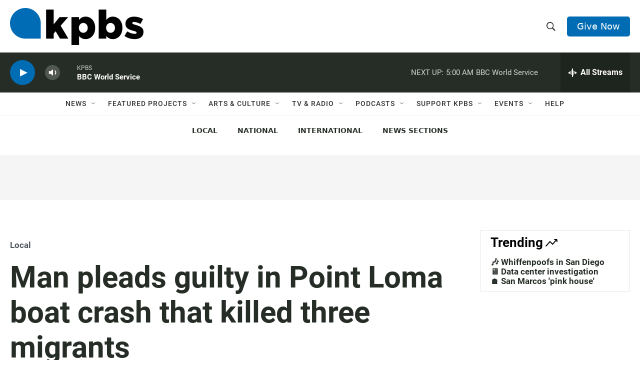

--- FILE ---
content_type: text/html; charset=utf-8
request_url: https://www.google.com/recaptcha/api2/anchor?ar=1&k=6LdRF8EbAAAAAGBCqO-5QNT28BvYzHDqkcBs-hO7&co=aHR0cHM6Ly93d3cua3Bicy5vcmc6NDQz&hl=en&v=PoyoqOPhxBO7pBk68S4YbpHZ&size=invisible&anchor-ms=20000&execute-ms=30000&cb=gc3jartrzq7r
body_size: 48541
content:
<!DOCTYPE HTML><html dir="ltr" lang="en"><head><meta http-equiv="Content-Type" content="text/html; charset=UTF-8">
<meta http-equiv="X-UA-Compatible" content="IE=edge">
<title>reCAPTCHA</title>
<style type="text/css">
/* cyrillic-ext */
@font-face {
  font-family: 'Roboto';
  font-style: normal;
  font-weight: 400;
  font-stretch: 100%;
  src: url(//fonts.gstatic.com/s/roboto/v48/KFO7CnqEu92Fr1ME7kSn66aGLdTylUAMa3GUBHMdazTgWw.woff2) format('woff2');
  unicode-range: U+0460-052F, U+1C80-1C8A, U+20B4, U+2DE0-2DFF, U+A640-A69F, U+FE2E-FE2F;
}
/* cyrillic */
@font-face {
  font-family: 'Roboto';
  font-style: normal;
  font-weight: 400;
  font-stretch: 100%;
  src: url(//fonts.gstatic.com/s/roboto/v48/KFO7CnqEu92Fr1ME7kSn66aGLdTylUAMa3iUBHMdazTgWw.woff2) format('woff2');
  unicode-range: U+0301, U+0400-045F, U+0490-0491, U+04B0-04B1, U+2116;
}
/* greek-ext */
@font-face {
  font-family: 'Roboto';
  font-style: normal;
  font-weight: 400;
  font-stretch: 100%;
  src: url(//fonts.gstatic.com/s/roboto/v48/KFO7CnqEu92Fr1ME7kSn66aGLdTylUAMa3CUBHMdazTgWw.woff2) format('woff2');
  unicode-range: U+1F00-1FFF;
}
/* greek */
@font-face {
  font-family: 'Roboto';
  font-style: normal;
  font-weight: 400;
  font-stretch: 100%;
  src: url(//fonts.gstatic.com/s/roboto/v48/KFO7CnqEu92Fr1ME7kSn66aGLdTylUAMa3-UBHMdazTgWw.woff2) format('woff2');
  unicode-range: U+0370-0377, U+037A-037F, U+0384-038A, U+038C, U+038E-03A1, U+03A3-03FF;
}
/* math */
@font-face {
  font-family: 'Roboto';
  font-style: normal;
  font-weight: 400;
  font-stretch: 100%;
  src: url(//fonts.gstatic.com/s/roboto/v48/KFO7CnqEu92Fr1ME7kSn66aGLdTylUAMawCUBHMdazTgWw.woff2) format('woff2');
  unicode-range: U+0302-0303, U+0305, U+0307-0308, U+0310, U+0312, U+0315, U+031A, U+0326-0327, U+032C, U+032F-0330, U+0332-0333, U+0338, U+033A, U+0346, U+034D, U+0391-03A1, U+03A3-03A9, U+03B1-03C9, U+03D1, U+03D5-03D6, U+03F0-03F1, U+03F4-03F5, U+2016-2017, U+2034-2038, U+203C, U+2040, U+2043, U+2047, U+2050, U+2057, U+205F, U+2070-2071, U+2074-208E, U+2090-209C, U+20D0-20DC, U+20E1, U+20E5-20EF, U+2100-2112, U+2114-2115, U+2117-2121, U+2123-214F, U+2190, U+2192, U+2194-21AE, U+21B0-21E5, U+21F1-21F2, U+21F4-2211, U+2213-2214, U+2216-22FF, U+2308-230B, U+2310, U+2319, U+231C-2321, U+2336-237A, U+237C, U+2395, U+239B-23B7, U+23D0, U+23DC-23E1, U+2474-2475, U+25AF, U+25B3, U+25B7, U+25BD, U+25C1, U+25CA, U+25CC, U+25FB, U+266D-266F, U+27C0-27FF, U+2900-2AFF, U+2B0E-2B11, U+2B30-2B4C, U+2BFE, U+3030, U+FF5B, U+FF5D, U+1D400-1D7FF, U+1EE00-1EEFF;
}
/* symbols */
@font-face {
  font-family: 'Roboto';
  font-style: normal;
  font-weight: 400;
  font-stretch: 100%;
  src: url(//fonts.gstatic.com/s/roboto/v48/KFO7CnqEu92Fr1ME7kSn66aGLdTylUAMaxKUBHMdazTgWw.woff2) format('woff2');
  unicode-range: U+0001-000C, U+000E-001F, U+007F-009F, U+20DD-20E0, U+20E2-20E4, U+2150-218F, U+2190, U+2192, U+2194-2199, U+21AF, U+21E6-21F0, U+21F3, U+2218-2219, U+2299, U+22C4-22C6, U+2300-243F, U+2440-244A, U+2460-24FF, U+25A0-27BF, U+2800-28FF, U+2921-2922, U+2981, U+29BF, U+29EB, U+2B00-2BFF, U+4DC0-4DFF, U+FFF9-FFFB, U+10140-1018E, U+10190-1019C, U+101A0, U+101D0-101FD, U+102E0-102FB, U+10E60-10E7E, U+1D2C0-1D2D3, U+1D2E0-1D37F, U+1F000-1F0FF, U+1F100-1F1AD, U+1F1E6-1F1FF, U+1F30D-1F30F, U+1F315, U+1F31C, U+1F31E, U+1F320-1F32C, U+1F336, U+1F378, U+1F37D, U+1F382, U+1F393-1F39F, U+1F3A7-1F3A8, U+1F3AC-1F3AF, U+1F3C2, U+1F3C4-1F3C6, U+1F3CA-1F3CE, U+1F3D4-1F3E0, U+1F3ED, U+1F3F1-1F3F3, U+1F3F5-1F3F7, U+1F408, U+1F415, U+1F41F, U+1F426, U+1F43F, U+1F441-1F442, U+1F444, U+1F446-1F449, U+1F44C-1F44E, U+1F453, U+1F46A, U+1F47D, U+1F4A3, U+1F4B0, U+1F4B3, U+1F4B9, U+1F4BB, U+1F4BF, U+1F4C8-1F4CB, U+1F4D6, U+1F4DA, U+1F4DF, U+1F4E3-1F4E6, U+1F4EA-1F4ED, U+1F4F7, U+1F4F9-1F4FB, U+1F4FD-1F4FE, U+1F503, U+1F507-1F50B, U+1F50D, U+1F512-1F513, U+1F53E-1F54A, U+1F54F-1F5FA, U+1F610, U+1F650-1F67F, U+1F687, U+1F68D, U+1F691, U+1F694, U+1F698, U+1F6AD, U+1F6B2, U+1F6B9-1F6BA, U+1F6BC, U+1F6C6-1F6CF, U+1F6D3-1F6D7, U+1F6E0-1F6EA, U+1F6F0-1F6F3, U+1F6F7-1F6FC, U+1F700-1F7FF, U+1F800-1F80B, U+1F810-1F847, U+1F850-1F859, U+1F860-1F887, U+1F890-1F8AD, U+1F8B0-1F8BB, U+1F8C0-1F8C1, U+1F900-1F90B, U+1F93B, U+1F946, U+1F984, U+1F996, U+1F9E9, U+1FA00-1FA6F, U+1FA70-1FA7C, U+1FA80-1FA89, U+1FA8F-1FAC6, U+1FACE-1FADC, U+1FADF-1FAE9, U+1FAF0-1FAF8, U+1FB00-1FBFF;
}
/* vietnamese */
@font-face {
  font-family: 'Roboto';
  font-style: normal;
  font-weight: 400;
  font-stretch: 100%;
  src: url(//fonts.gstatic.com/s/roboto/v48/KFO7CnqEu92Fr1ME7kSn66aGLdTylUAMa3OUBHMdazTgWw.woff2) format('woff2');
  unicode-range: U+0102-0103, U+0110-0111, U+0128-0129, U+0168-0169, U+01A0-01A1, U+01AF-01B0, U+0300-0301, U+0303-0304, U+0308-0309, U+0323, U+0329, U+1EA0-1EF9, U+20AB;
}
/* latin-ext */
@font-face {
  font-family: 'Roboto';
  font-style: normal;
  font-weight: 400;
  font-stretch: 100%;
  src: url(//fonts.gstatic.com/s/roboto/v48/KFO7CnqEu92Fr1ME7kSn66aGLdTylUAMa3KUBHMdazTgWw.woff2) format('woff2');
  unicode-range: U+0100-02BA, U+02BD-02C5, U+02C7-02CC, U+02CE-02D7, U+02DD-02FF, U+0304, U+0308, U+0329, U+1D00-1DBF, U+1E00-1E9F, U+1EF2-1EFF, U+2020, U+20A0-20AB, U+20AD-20C0, U+2113, U+2C60-2C7F, U+A720-A7FF;
}
/* latin */
@font-face {
  font-family: 'Roboto';
  font-style: normal;
  font-weight: 400;
  font-stretch: 100%;
  src: url(//fonts.gstatic.com/s/roboto/v48/KFO7CnqEu92Fr1ME7kSn66aGLdTylUAMa3yUBHMdazQ.woff2) format('woff2');
  unicode-range: U+0000-00FF, U+0131, U+0152-0153, U+02BB-02BC, U+02C6, U+02DA, U+02DC, U+0304, U+0308, U+0329, U+2000-206F, U+20AC, U+2122, U+2191, U+2193, U+2212, U+2215, U+FEFF, U+FFFD;
}
/* cyrillic-ext */
@font-face {
  font-family: 'Roboto';
  font-style: normal;
  font-weight: 500;
  font-stretch: 100%;
  src: url(//fonts.gstatic.com/s/roboto/v48/KFO7CnqEu92Fr1ME7kSn66aGLdTylUAMa3GUBHMdazTgWw.woff2) format('woff2');
  unicode-range: U+0460-052F, U+1C80-1C8A, U+20B4, U+2DE0-2DFF, U+A640-A69F, U+FE2E-FE2F;
}
/* cyrillic */
@font-face {
  font-family: 'Roboto';
  font-style: normal;
  font-weight: 500;
  font-stretch: 100%;
  src: url(//fonts.gstatic.com/s/roboto/v48/KFO7CnqEu92Fr1ME7kSn66aGLdTylUAMa3iUBHMdazTgWw.woff2) format('woff2');
  unicode-range: U+0301, U+0400-045F, U+0490-0491, U+04B0-04B1, U+2116;
}
/* greek-ext */
@font-face {
  font-family: 'Roboto';
  font-style: normal;
  font-weight: 500;
  font-stretch: 100%;
  src: url(//fonts.gstatic.com/s/roboto/v48/KFO7CnqEu92Fr1ME7kSn66aGLdTylUAMa3CUBHMdazTgWw.woff2) format('woff2');
  unicode-range: U+1F00-1FFF;
}
/* greek */
@font-face {
  font-family: 'Roboto';
  font-style: normal;
  font-weight: 500;
  font-stretch: 100%;
  src: url(//fonts.gstatic.com/s/roboto/v48/KFO7CnqEu92Fr1ME7kSn66aGLdTylUAMa3-UBHMdazTgWw.woff2) format('woff2');
  unicode-range: U+0370-0377, U+037A-037F, U+0384-038A, U+038C, U+038E-03A1, U+03A3-03FF;
}
/* math */
@font-face {
  font-family: 'Roboto';
  font-style: normal;
  font-weight: 500;
  font-stretch: 100%;
  src: url(//fonts.gstatic.com/s/roboto/v48/KFO7CnqEu92Fr1ME7kSn66aGLdTylUAMawCUBHMdazTgWw.woff2) format('woff2');
  unicode-range: U+0302-0303, U+0305, U+0307-0308, U+0310, U+0312, U+0315, U+031A, U+0326-0327, U+032C, U+032F-0330, U+0332-0333, U+0338, U+033A, U+0346, U+034D, U+0391-03A1, U+03A3-03A9, U+03B1-03C9, U+03D1, U+03D5-03D6, U+03F0-03F1, U+03F4-03F5, U+2016-2017, U+2034-2038, U+203C, U+2040, U+2043, U+2047, U+2050, U+2057, U+205F, U+2070-2071, U+2074-208E, U+2090-209C, U+20D0-20DC, U+20E1, U+20E5-20EF, U+2100-2112, U+2114-2115, U+2117-2121, U+2123-214F, U+2190, U+2192, U+2194-21AE, U+21B0-21E5, U+21F1-21F2, U+21F4-2211, U+2213-2214, U+2216-22FF, U+2308-230B, U+2310, U+2319, U+231C-2321, U+2336-237A, U+237C, U+2395, U+239B-23B7, U+23D0, U+23DC-23E1, U+2474-2475, U+25AF, U+25B3, U+25B7, U+25BD, U+25C1, U+25CA, U+25CC, U+25FB, U+266D-266F, U+27C0-27FF, U+2900-2AFF, U+2B0E-2B11, U+2B30-2B4C, U+2BFE, U+3030, U+FF5B, U+FF5D, U+1D400-1D7FF, U+1EE00-1EEFF;
}
/* symbols */
@font-face {
  font-family: 'Roboto';
  font-style: normal;
  font-weight: 500;
  font-stretch: 100%;
  src: url(//fonts.gstatic.com/s/roboto/v48/KFO7CnqEu92Fr1ME7kSn66aGLdTylUAMaxKUBHMdazTgWw.woff2) format('woff2');
  unicode-range: U+0001-000C, U+000E-001F, U+007F-009F, U+20DD-20E0, U+20E2-20E4, U+2150-218F, U+2190, U+2192, U+2194-2199, U+21AF, U+21E6-21F0, U+21F3, U+2218-2219, U+2299, U+22C4-22C6, U+2300-243F, U+2440-244A, U+2460-24FF, U+25A0-27BF, U+2800-28FF, U+2921-2922, U+2981, U+29BF, U+29EB, U+2B00-2BFF, U+4DC0-4DFF, U+FFF9-FFFB, U+10140-1018E, U+10190-1019C, U+101A0, U+101D0-101FD, U+102E0-102FB, U+10E60-10E7E, U+1D2C0-1D2D3, U+1D2E0-1D37F, U+1F000-1F0FF, U+1F100-1F1AD, U+1F1E6-1F1FF, U+1F30D-1F30F, U+1F315, U+1F31C, U+1F31E, U+1F320-1F32C, U+1F336, U+1F378, U+1F37D, U+1F382, U+1F393-1F39F, U+1F3A7-1F3A8, U+1F3AC-1F3AF, U+1F3C2, U+1F3C4-1F3C6, U+1F3CA-1F3CE, U+1F3D4-1F3E0, U+1F3ED, U+1F3F1-1F3F3, U+1F3F5-1F3F7, U+1F408, U+1F415, U+1F41F, U+1F426, U+1F43F, U+1F441-1F442, U+1F444, U+1F446-1F449, U+1F44C-1F44E, U+1F453, U+1F46A, U+1F47D, U+1F4A3, U+1F4B0, U+1F4B3, U+1F4B9, U+1F4BB, U+1F4BF, U+1F4C8-1F4CB, U+1F4D6, U+1F4DA, U+1F4DF, U+1F4E3-1F4E6, U+1F4EA-1F4ED, U+1F4F7, U+1F4F9-1F4FB, U+1F4FD-1F4FE, U+1F503, U+1F507-1F50B, U+1F50D, U+1F512-1F513, U+1F53E-1F54A, U+1F54F-1F5FA, U+1F610, U+1F650-1F67F, U+1F687, U+1F68D, U+1F691, U+1F694, U+1F698, U+1F6AD, U+1F6B2, U+1F6B9-1F6BA, U+1F6BC, U+1F6C6-1F6CF, U+1F6D3-1F6D7, U+1F6E0-1F6EA, U+1F6F0-1F6F3, U+1F6F7-1F6FC, U+1F700-1F7FF, U+1F800-1F80B, U+1F810-1F847, U+1F850-1F859, U+1F860-1F887, U+1F890-1F8AD, U+1F8B0-1F8BB, U+1F8C0-1F8C1, U+1F900-1F90B, U+1F93B, U+1F946, U+1F984, U+1F996, U+1F9E9, U+1FA00-1FA6F, U+1FA70-1FA7C, U+1FA80-1FA89, U+1FA8F-1FAC6, U+1FACE-1FADC, U+1FADF-1FAE9, U+1FAF0-1FAF8, U+1FB00-1FBFF;
}
/* vietnamese */
@font-face {
  font-family: 'Roboto';
  font-style: normal;
  font-weight: 500;
  font-stretch: 100%;
  src: url(//fonts.gstatic.com/s/roboto/v48/KFO7CnqEu92Fr1ME7kSn66aGLdTylUAMa3OUBHMdazTgWw.woff2) format('woff2');
  unicode-range: U+0102-0103, U+0110-0111, U+0128-0129, U+0168-0169, U+01A0-01A1, U+01AF-01B0, U+0300-0301, U+0303-0304, U+0308-0309, U+0323, U+0329, U+1EA0-1EF9, U+20AB;
}
/* latin-ext */
@font-face {
  font-family: 'Roboto';
  font-style: normal;
  font-weight: 500;
  font-stretch: 100%;
  src: url(//fonts.gstatic.com/s/roboto/v48/KFO7CnqEu92Fr1ME7kSn66aGLdTylUAMa3KUBHMdazTgWw.woff2) format('woff2');
  unicode-range: U+0100-02BA, U+02BD-02C5, U+02C7-02CC, U+02CE-02D7, U+02DD-02FF, U+0304, U+0308, U+0329, U+1D00-1DBF, U+1E00-1E9F, U+1EF2-1EFF, U+2020, U+20A0-20AB, U+20AD-20C0, U+2113, U+2C60-2C7F, U+A720-A7FF;
}
/* latin */
@font-face {
  font-family: 'Roboto';
  font-style: normal;
  font-weight: 500;
  font-stretch: 100%;
  src: url(//fonts.gstatic.com/s/roboto/v48/KFO7CnqEu92Fr1ME7kSn66aGLdTylUAMa3yUBHMdazQ.woff2) format('woff2');
  unicode-range: U+0000-00FF, U+0131, U+0152-0153, U+02BB-02BC, U+02C6, U+02DA, U+02DC, U+0304, U+0308, U+0329, U+2000-206F, U+20AC, U+2122, U+2191, U+2193, U+2212, U+2215, U+FEFF, U+FFFD;
}
/* cyrillic-ext */
@font-face {
  font-family: 'Roboto';
  font-style: normal;
  font-weight: 900;
  font-stretch: 100%;
  src: url(//fonts.gstatic.com/s/roboto/v48/KFO7CnqEu92Fr1ME7kSn66aGLdTylUAMa3GUBHMdazTgWw.woff2) format('woff2');
  unicode-range: U+0460-052F, U+1C80-1C8A, U+20B4, U+2DE0-2DFF, U+A640-A69F, U+FE2E-FE2F;
}
/* cyrillic */
@font-face {
  font-family: 'Roboto';
  font-style: normal;
  font-weight: 900;
  font-stretch: 100%;
  src: url(//fonts.gstatic.com/s/roboto/v48/KFO7CnqEu92Fr1ME7kSn66aGLdTylUAMa3iUBHMdazTgWw.woff2) format('woff2');
  unicode-range: U+0301, U+0400-045F, U+0490-0491, U+04B0-04B1, U+2116;
}
/* greek-ext */
@font-face {
  font-family: 'Roboto';
  font-style: normal;
  font-weight: 900;
  font-stretch: 100%;
  src: url(//fonts.gstatic.com/s/roboto/v48/KFO7CnqEu92Fr1ME7kSn66aGLdTylUAMa3CUBHMdazTgWw.woff2) format('woff2');
  unicode-range: U+1F00-1FFF;
}
/* greek */
@font-face {
  font-family: 'Roboto';
  font-style: normal;
  font-weight: 900;
  font-stretch: 100%;
  src: url(//fonts.gstatic.com/s/roboto/v48/KFO7CnqEu92Fr1ME7kSn66aGLdTylUAMa3-UBHMdazTgWw.woff2) format('woff2');
  unicode-range: U+0370-0377, U+037A-037F, U+0384-038A, U+038C, U+038E-03A1, U+03A3-03FF;
}
/* math */
@font-face {
  font-family: 'Roboto';
  font-style: normal;
  font-weight: 900;
  font-stretch: 100%;
  src: url(//fonts.gstatic.com/s/roboto/v48/KFO7CnqEu92Fr1ME7kSn66aGLdTylUAMawCUBHMdazTgWw.woff2) format('woff2');
  unicode-range: U+0302-0303, U+0305, U+0307-0308, U+0310, U+0312, U+0315, U+031A, U+0326-0327, U+032C, U+032F-0330, U+0332-0333, U+0338, U+033A, U+0346, U+034D, U+0391-03A1, U+03A3-03A9, U+03B1-03C9, U+03D1, U+03D5-03D6, U+03F0-03F1, U+03F4-03F5, U+2016-2017, U+2034-2038, U+203C, U+2040, U+2043, U+2047, U+2050, U+2057, U+205F, U+2070-2071, U+2074-208E, U+2090-209C, U+20D0-20DC, U+20E1, U+20E5-20EF, U+2100-2112, U+2114-2115, U+2117-2121, U+2123-214F, U+2190, U+2192, U+2194-21AE, U+21B0-21E5, U+21F1-21F2, U+21F4-2211, U+2213-2214, U+2216-22FF, U+2308-230B, U+2310, U+2319, U+231C-2321, U+2336-237A, U+237C, U+2395, U+239B-23B7, U+23D0, U+23DC-23E1, U+2474-2475, U+25AF, U+25B3, U+25B7, U+25BD, U+25C1, U+25CA, U+25CC, U+25FB, U+266D-266F, U+27C0-27FF, U+2900-2AFF, U+2B0E-2B11, U+2B30-2B4C, U+2BFE, U+3030, U+FF5B, U+FF5D, U+1D400-1D7FF, U+1EE00-1EEFF;
}
/* symbols */
@font-face {
  font-family: 'Roboto';
  font-style: normal;
  font-weight: 900;
  font-stretch: 100%;
  src: url(//fonts.gstatic.com/s/roboto/v48/KFO7CnqEu92Fr1ME7kSn66aGLdTylUAMaxKUBHMdazTgWw.woff2) format('woff2');
  unicode-range: U+0001-000C, U+000E-001F, U+007F-009F, U+20DD-20E0, U+20E2-20E4, U+2150-218F, U+2190, U+2192, U+2194-2199, U+21AF, U+21E6-21F0, U+21F3, U+2218-2219, U+2299, U+22C4-22C6, U+2300-243F, U+2440-244A, U+2460-24FF, U+25A0-27BF, U+2800-28FF, U+2921-2922, U+2981, U+29BF, U+29EB, U+2B00-2BFF, U+4DC0-4DFF, U+FFF9-FFFB, U+10140-1018E, U+10190-1019C, U+101A0, U+101D0-101FD, U+102E0-102FB, U+10E60-10E7E, U+1D2C0-1D2D3, U+1D2E0-1D37F, U+1F000-1F0FF, U+1F100-1F1AD, U+1F1E6-1F1FF, U+1F30D-1F30F, U+1F315, U+1F31C, U+1F31E, U+1F320-1F32C, U+1F336, U+1F378, U+1F37D, U+1F382, U+1F393-1F39F, U+1F3A7-1F3A8, U+1F3AC-1F3AF, U+1F3C2, U+1F3C4-1F3C6, U+1F3CA-1F3CE, U+1F3D4-1F3E0, U+1F3ED, U+1F3F1-1F3F3, U+1F3F5-1F3F7, U+1F408, U+1F415, U+1F41F, U+1F426, U+1F43F, U+1F441-1F442, U+1F444, U+1F446-1F449, U+1F44C-1F44E, U+1F453, U+1F46A, U+1F47D, U+1F4A3, U+1F4B0, U+1F4B3, U+1F4B9, U+1F4BB, U+1F4BF, U+1F4C8-1F4CB, U+1F4D6, U+1F4DA, U+1F4DF, U+1F4E3-1F4E6, U+1F4EA-1F4ED, U+1F4F7, U+1F4F9-1F4FB, U+1F4FD-1F4FE, U+1F503, U+1F507-1F50B, U+1F50D, U+1F512-1F513, U+1F53E-1F54A, U+1F54F-1F5FA, U+1F610, U+1F650-1F67F, U+1F687, U+1F68D, U+1F691, U+1F694, U+1F698, U+1F6AD, U+1F6B2, U+1F6B9-1F6BA, U+1F6BC, U+1F6C6-1F6CF, U+1F6D3-1F6D7, U+1F6E0-1F6EA, U+1F6F0-1F6F3, U+1F6F7-1F6FC, U+1F700-1F7FF, U+1F800-1F80B, U+1F810-1F847, U+1F850-1F859, U+1F860-1F887, U+1F890-1F8AD, U+1F8B0-1F8BB, U+1F8C0-1F8C1, U+1F900-1F90B, U+1F93B, U+1F946, U+1F984, U+1F996, U+1F9E9, U+1FA00-1FA6F, U+1FA70-1FA7C, U+1FA80-1FA89, U+1FA8F-1FAC6, U+1FACE-1FADC, U+1FADF-1FAE9, U+1FAF0-1FAF8, U+1FB00-1FBFF;
}
/* vietnamese */
@font-face {
  font-family: 'Roboto';
  font-style: normal;
  font-weight: 900;
  font-stretch: 100%;
  src: url(//fonts.gstatic.com/s/roboto/v48/KFO7CnqEu92Fr1ME7kSn66aGLdTylUAMa3OUBHMdazTgWw.woff2) format('woff2');
  unicode-range: U+0102-0103, U+0110-0111, U+0128-0129, U+0168-0169, U+01A0-01A1, U+01AF-01B0, U+0300-0301, U+0303-0304, U+0308-0309, U+0323, U+0329, U+1EA0-1EF9, U+20AB;
}
/* latin-ext */
@font-face {
  font-family: 'Roboto';
  font-style: normal;
  font-weight: 900;
  font-stretch: 100%;
  src: url(//fonts.gstatic.com/s/roboto/v48/KFO7CnqEu92Fr1ME7kSn66aGLdTylUAMa3KUBHMdazTgWw.woff2) format('woff2');
  unicode-range: U+0100-02BA, U+02BD-02C5, U+02C7-02CC, U+02CE-02D7, U+02DD-02FF, U+0304, U+0308, U+0329, U+1D00-1DBF, U+1E00-1E9F, U+1EF2-1EFF, U+2020, U+20A0-20AB, U+20AD-20C0, U+2113, U+2C60-2C7F, U+A720-A7FF;
}
/* latin */
@font-face {
  font-family: 'Roboto';
  font-style: normal;
  font-weight: 900;
  font-stretch: 100%;
  src: url(//fonts.gstatic.com/s/roboto/v48/KFO7CnqEu92Fr1ME7kSn66aGLdTylUAMa3yUBHMdazQ.woff2) format('woff2');
  unicode-range: U+0000-00FF, U+0131, U+0152-0153, U+02BB-02BC, U+02C6, U+02DA, U+02DC, U+0304, U+0308, U+0329, U+2000-206F, U+20AC, U+2122, U+2191, U+2193, U+2212, U+2215, U+FEFF, U+FFFD;
}

</style>
<link rel="stylesheet" type="text/css" href="https://www.gstatic.com/recaptcha/releases/PoyoqOPhxBO7pBk68S4YbpHZ/styles__ltr.css">
<script nonce="FfHVRAfTye7YKidNkA39aA" type="text/javascript">window['__recaptcha_api'] = 'https://www.google.com/recaptcha/api2/';</script>
<script type="text/javascript" src="https://www.gstatic.com/recaptcha/releases/PoyoqOPhxBO7pBk68S4YbpHZ/recaptcha__en.js" nonce="FfHVRAfTye7YKidNkA39aA">
      
    </script></head>
<body><div id="rc-anchor-alert" class="rc-anchor-alert"></div>
<input type="hidden" id="recaptcha-token" value="[base64]">
<script type="text/javascript" nonce="FfHVRAfTye7YKidNkA39aA">
      recaptcha.anchor.Main.init("[\x22ainput\x22,[\x22bgdata\x22,\x22\x22,\[base64]/[base64]/[base64]/[base64]/[base64]/UltsKytdPUU6KEU8MjA0OD9SW2wrK109RT4+NnwxOTI6KChFJjY0NTEyKT09NTUyOTYmJk0rMTxjLmxlbmd0aCYmKGMuY2hhckNvZGVBdChNKzEpJjY0NTEyKT09NTYzMjA/[base64]/[base64]/[base64]/[base64]/[base64]/[base64]/[base64]\x22,\[base64]\\u003d\\u003d\x22,\[base64]/[base64]/CcKJOXvDjRFHwo7DtsOyOEzCgBTCtMOVHsK6bsKNXsOmwo7CuU43woM0wqPDrkvCjMO/H8OPwoLDhcO7w6IIwoVSw7oXLjnCt8KOJcKOMcOnQnDDp1nDuMKfw7bDm0IfwrJfw4vDqcOCwqhmwqHCgMKCRcKlbMKhIcKLdWPDgVN1wojDrWtrbTTCtcOiYn9TAMORMMKiw5N/XXvDq8KGO8OXSzfDkVXCrMKpw4LCtF1VwqcswpJOw4XDqAjCgMKBExgkwrIUwoDDv8KGwqbCqMO2wq5+wpPDpsKdw4PDscKowqvDqCLCo2BAACYjwqXDusO/w60SQ2AMUiDDgj0UM8KLw4cyw7nDtsKYw6fDl8OGw74Tw7UrEMO1wqgyw5dLKMOqwozCil/Ch8OCw5nDksORDsKFfsORwotJEcOZQsOHaXvCkcKyw5HDsijCvsKowqcJwrHCkMKVwpjCv3x0wrPDjcOKGsOGSMOSN8OGE8OGw79JwpfCicOCw5/CrcO4w6XDncOlT8Knw5Qtw7JgBsKdw5U/wpzDhj8BX1o2w4RDwqpBNhl5ScOSwobCg8KGw6TCmSDDvzgkJMOVU8OCQMOTw5nCmMOTYgfDo2NxESvDs8OLG8OuL18VaMO/KlbDi8OQPMKEwqbCosOgH8KYw6LDlE7DkibChlXCuMOdw7DDlsKgM1cSHXt/IwzClMOPw5HCsMKEwpjDpcOLTsK7PSliJXMqwpwUQ8ObIjvDh8KBwokRw6vChFAswp/Ct8K/wrHCmjvDn8OVw5fDscO9wptOwpdsCMK7wo7DmMKBF8O/OMO/wqXCosO0GEPCuDzDh33CoMOFw51tGkp7K8O3wqwFFMKCwrzDu8O8fDzDhMO/[base64]/B8KDdwzDjlPCm3EzPcOMwq1CTwcuJmXCosORK0fCp8OgwpBnC8KKwqDDl8O3acOkb8KLwrrDo8K5wpfDpAZzw6jCosK9csKLb8KAR8KDCU3Crk/[base64]/DmsK/cyU/[base64]/Dh8K7T8O1w4bDlMKHw6FePMOJw5LDmMOiKMKrwr52ScKUfCPCicKnw6vCvRIaw6fDgMK8aF/Di1jCoMK8w4F6wpk/b8KRwo1gasKrJEjCqMKhRzDCvEXCmBhVX8KZY3PDgg/[base64]/w6DDsiLDlB7CpMOxCldxIcOMS8KMEGA+w519wqJ/[base64]/Ch8KPw7cgVydvADNewpFQw4PDsMOvScKmPDXCs8KlwpjDtsOFD8OnfcObA8OoVMKzZQbCulrDuBXDkG3DgcKFE0rDoGjDucKbw4oEwozDnytawo/CtcKEV8OaXwJSFgNyw7ZcQ8KZw7jDoXtdKcK/[base64]/Dtn92XMOYcy/[base64]/CslcHIcKfdnfCtMO1dk3DhcOvEsOjLjp9w6HDsMOnJjrCusOpLGbDl11mwoQPwogwwr8EwrxwwqI5XS/Du13DjMKQHCsRYy7CmMKIwp8OGWXCtMO7UgvCjh3Du8OPcMKYO8KnW8O0w7lsw7jDmEzCuk/DhSYgw4XCt8KUcx0ow7N2f8OraMODw6d9NcOpPkxDeDBwwoV3SB7CjQfDo8OudG/CuMOkw5rCnMOcdQAJwqTCmsOLw5PCtlLClwsXez9sPcKiXcO3NcOWJsK9woYnwo7CusOfDsKYVi3DkjMDwp4RcMKXwoLCrcOXwrxzwoVxDVrCkVDCvSbDhUPCjAZpwqYiHyUbDGMiw7JLWsKkwrzDgW/Cm8OMIkrDhgDCpyzCgGpwMXJhUGofw4R8UMKNUcOew5MEWXHCqcOPw57DjBXDqsOrfBlDI2vDu8KdwrREw6U8wqTDlGNDY8KPP8KyVX/Cll4QwpTCjcOSwqU7w6RhVMOLwo0aw485w4IdS8KywqzDv8KZBcKtVWDCsDB4wp/CgwHDo8K9w4sUAsKvw7/CgikdTVTDsxhdE0LDoTpuw5XCtcO3w7whYDsNRMOqwoPDnMOyQsKYw6x+wqEgTcOYwoAvE8KFU10oI21LwpTCgcOgwq7CtMKhIh0uwooFe8K/VCTCk0DCkMKUwqkqBSgBwpd6w7xJSsOCFcOzwqs9VlM4VBvCj8O8esOiQMK0CMOCw7U2wrMowp/DicKnw4hKfHPCi8KvwowMP2zCuMOiw7bDhsKow5xPwrsQf07DqFbCoSfCqsKEwo3CqFdab8KmwojCvH5uImrDgi4lw75/NsKHAUR7civDinRAwpBLwq/DmFXChkM0w5dELlfDqiLDkMOSwrNecH7Dl8K5wqjCpcO9w7M0WMOyIADDl8ONOVppw6ROZRd0XsO2DMKJPj3DlzpneUzCt1cOw4ULCELDqMKgGsOgwq/CnmPChsOSwoPDoMKbY0YFwpTDhMOzwoFPwr4rHcKJPsOBVMOWw7ZvwpLDnRXCmMOsPzDDqknCjsKTOyvDgMOwGMO4w47CgcKzwqoqwqRyWFzDgcO7Aj0Ywr/CrSrClQXCnk4xCxxOwrvDogoKLWzDsVLDpcOsSxtvw4Z7IwoZVMKrQMO/[base64]/aQnCmcOuHcKQNRpWw6LDpnFKw6Mnc0jChg5cw4x5wp1Xw7InYWvCigvCkcOVw7vDp8Omw6TCvhvCnMO3wpIew5cjw5F2YsK8XcKTa8K+SX7CksO1w4rCkiPCusKbw5k2w57CqGDDpcK9wqPDr8O8wpvCm8OmdMK9K8ORcUYBwrQ3w7deIHrCjXbCpm/CusOmw58hQ8O7UEc+wpxHJMOZNSY8w6rCv8KRw7nCpsKaw7cdY8OEw6LDqhrCnsKMbcOQG2rCjcOKTBLCkcKuw59gwqjCksOTwrwPET/CjcKlfz8yw4bCtg9Bw4zDshBGd1Qkw5NwwotpacK+J1nCgQHDhcKlw4rCtRFywqfDjMKjw5zDocOSK8KvBjHCt8OOwrLCpcOqw6BwwrjChRgidG5Xw4bDr8KSLQQmPMO9w6dZXBfCrsOxPm7Cqk5nw6Q2wrFKw7djMlAUw4/DpsKkTBfDsDgxwqXCsD1eSsOUw57CqsKsw6pNw65YfsKcIFnChxrDtRAyFMOaw7AFw4rDkXVHw4ppEMO2w7zCmsOTKgbCs19gwrvCjFRgwohhMEfDjCbDh8Kkw7jCnH/Co2rDsA0+UsKZwprCsMOCwrPDnREuw5/CpcOacnnDiMOdwrPCgcKHTyoOw5HCjRQMYmQxw6/CnMOWwojCjx1TIEnClijDl8KwXMKLIXEiw7XDqcKKVcKywo17wqlGw4nCj13DrGY5JQzDsMKeeMKUw7Q0w43Dt1TDh1wxw6bCvHzDvsOyA1xrRgJcbnvDg2JZwoHDimjDlcO/w7rDrB/DlcO5fsKrw57ChsONPMKICT/[base64]/DjcKLR3QCwoU2ZMKqMX/CviZWwoMQw7cswq1eVVzCjTbCjC7DpCTDg3LDgMOODy9mfThswqnDrzsHw7rChMKEw7hIw5rCucORVBtew6duwqYMTcKhG1LCsm/DjMKDT1dKP0zDh8K6fjrClXQZwp8gw6UZPSs2YznCssKpI2DDt8KmFMKQc8OUw7FzbMKBXwQCw47DoS/DrToBw6MzZQYMw59twoTDhHPDhDI2JmBZw5zDlcKtw4EvwoM4G8Kowp9lwpXCn8OKw6jDmxrDusO7w7TCqmAnGBjCucO8w5dCQsO1w41nwrLCoXduw4luEF86asKYwq1JwqTDpMKFw7Z/LMKEY8KNKsKZIHVpw7Ylw7nCrMOAw67Cv2jCnmd5TmwUw4TCiQMxw4xbEcKrwqt0asO4Ch18SG4tXsKcwqXCjWUpGMKZwoBfGcOUUcK8wpPCgGMOw4DDrcKVwp0zwo4dccKNw4/CrgbCtcOKwpvDrsOcAcKvTHHCmgDCqh/[base64]/wq3DrhLDgEzDrDM5wqDDjVfCgGoKHMK4FsKPwp/CoX3DhzjDg8KjwqIkwoJKH8O5w5kBw7YjeMKnwocPEsObU157FcOOAcOlCRtAw5Ucw6LCgMOowrZHwpzCuynDiRlXPlbCljTCmsKaw6tmwo/DsHzDtSsGwofDpsKIw77CtVEYw5fDmCXDjsOmc8O1w5XCmMKTw7zDpEgcw5tBw4nCpsOtAMKrwrDCrRsECgloU8K3wrkSTyktwp1IZ8KTwrDCh8O0HhDDlMO6RMOQf8OEGFcEwo/[base64]/[base64]/CsBQFw5sjw5Rewr95LsKRAUFUWyQDwoUnIAnCqMKGWcODw6bDl8OuwqULEHLDvxvDg2MhIVbDg8Kfb8KOwokZeMKLHsKWb8Kzwps7dykGdxrChsK+w7Q2w6fCnMKRwodxwop+w4RNRcKaw6UFcMKjw6A6GW/DnQVkMyzCqXnCggoFwq7Chk3Dg8OLw77DgRkIZsO3XTIHLcKlX8OXw5TCkcOFw4Fzw6jCksO6fnXDsHVIwoPDjy5ZfMK/wpxYwoTCtCDCm2pmcjo/w7PDh8OFwoVFwrkhworDhcK3A3fDr8KywqdmwogpDMKCNzLCtMOfwpPCrMOSwrzDizIJwr/DqEc+wpg5YB7CrcONAC5kdj89J8OsE8OhE2IiZMOtw5TCoXZrwpglHkHClkF0w5vChCTDtcKFHRhcw5PCkXEPwp7CvBoYP1vDrEnCsQrCucKIwr3Dk8OxLCPDlhzDmsOAEDRDworCtHBFw6kjSMK8OMOxRRNawoJCf8K4UmsTwrEZwoLDhcKgLMOnZQ/DpQrCllrDvmrDncKTw6TDoMOew6NgMsOxGwUBTXoPQSfCk0rChzPCn0vDlXlaIcK4B8OAwq3Cvh3Cp17DhMKYADDDmcKoL8OvwovDnMKyesK8FMK0w6kbPGEHw4zDl1/[base64]/[base64]/ChMK9w758wr1bClQBw4/Ds8OODcKTDWbCoMKAw7HDmsKJw63Dm8Ovwq/CmSzCgsKewpsDw7/[base64]/OH1ow4pFNC/DrlzDoXtedQNow5pvI3Ycwq9lP8OmXsOdwqzDkkfDiMKYwqPDv8KEwqc8Vg/CrQJLwo8AIcOywprCo1ZXFGPDg8KeH8OrbCgvw5rCr3/ChFUEwotfw7nCvcOzWC5RDQ9TcMO/[base64]/DrsOPCURcw6IowobDnFHDkj5hLcOvw4rDtcOEIhXCgsKvbD/CtsKQYwLDu8OfZW7CjEAVMsK2XMOawp/CiMKiwoXCtEvDu8KxwoJOXcObwqJcwoLCvnPCmRTDhcK3OwbCrQTCjcOrH0zDrcKhw4bCpEJPGcO1fRbDhsKnb8OoUMK5w7klwplAwofCkMK0woTClcK3wpsiwo7DisKpwr7DtWTDqgg1GzR/NDwDwpEHLMOfw7shwpbDkSQnNVrCtVcyw5cRwr1Nw4rDtWvCjFcTwrHCt0s7wqjDpQjDqW1/[base64]/ChMOswqcZMiDDonXDk8KFYsOYw7M0w6gow6bCm8KYwoxlRGbCqDdyLTo8wrXChsOkU8O1w4nCj39zw7Y5IyjCi8OwTsOabMKxaMK7wqLCnjBTwr/DusKNwrNNworCvEfDsMKSWMO4w7xtwpfClSrCqGFbQRbCj8KJw4JrEEDCoUbDkMKnfRnDlSoLJ2rDsSDChcOqw7E9Th1hFMKzw6HCnXB6wo7CiMO6wrA0wph+w4MowqU/KMKtwrbCk8Kdw4dxFgZPX8KWMkzClcK2NsOtw7gzw5cOw6NPZw4lwqHCjcO8w77DrHEXw5p/w4RWw6QswovCn0HCrAHCqcKIURPCkcOOelbDrcKmKE7DlMOMdFp7QXMgwpzDpAw6wqQ6w6pOw7Y8w7xsRTfCkjVOIMKew4LChMO5PcKVWh/CoQJ3w4R9wrbCosKoMF1zw4vCncKQP2DCgsKrw6TCkzPDk8Kbw45VLsKQw6sdIxPDkcKRwoXDtibClwrDvcKMHV3CpcO8XGXCvcKzwpZmwqXCgXN9wq3Ct0fCoTbDmcOXwqHDtG0gwrjDusKewrXDvkTCvcKrwr/DhcOXb8KhED0bFsOjZkpHEmwvwoRZw6zDuAHCs0XDhcOJOyjDpQjCtsO+FMKFwrTCmsOtw7MmwrXDoXDCiFwoDEk7w6XCjjTCkMO7wpPCksOYcsOsw5srJwpuw4M3OmdhFHx1IcOpfTHDi8KVdCgjwpMfw7vDmcKLA8KWZ2XCj2ptwrARLE7DrXVCaMKJwq/DgmPChQVWW8OsLgdwwonDizwBw5cEX8K8wrzCisOLJcOAw5vDh1LDo2YAw6dywrLDhcO7wqtXKsKDw4nDicKpw6ceHcKBSMOSEFnCvB/CrsKjw790QMOpPcKxw44mK8KDw4vClVouw4LDoCDDmDY5LCdJwr42Y8Kww5XDvlfDscKEwobDkxVGWsKASMOmPi3CpiXCkjYMKB3DhWhVOMOwJyzDnsKfw45CC0XDkmPDiC/Cv8OtH8KdMMKnw47CrsOewqYJUkJ3wr3Cn8O9BMODNCAbw5o9w7/Dtwtbw4fClcKow73Co8Oew75NPVpGQMOSVcOpwovChsKDMkvCncKwwp5cKMKqwogGw5QVw6DDuMOkdMKnelNuWcO1SzDCq8K0FE1DwrQZwppiVcOPYcKtODFgw4BDw6rDjMOEVzfDmsKow6fDlGF4K8O/TFYABMO6HBfCjMOeXMOdfcKUFwnCnwTCscOjUkxmFAJ/[base64]/CmHwKwrMZwpwtTH1tD8KbNMKOw4p/ZsK5HsOtPQB2wo/[base64]/DssO1w6pow7JYw5/CvDkTcsOkw77CjMKDwofCjBHCh8KWakFjwoEXDMKqw5cJIHnCmWHCq3Y4w6bDpCLDlQ/ClMKMesKLwrlhw7TDkF/CnGfCvcKBEi7DpMOMR8Kzw6nDv15cDkrCpsOWQ1/ClUdgw6vDn8KYVSfDu8OIwoI4woYWJcKmLsKRJG3CimvDlz01w5oDPlHDusOKw6LCh8O8wqPCncKCwp12wrdEwp/CkMKNwrPCucKqwpEEw5PCthXCoUwnw5zDpMKJwq/DtMOhwp/ChcK4EWjDj8KEZREgEMKGF8O4OzfCrMKpw41hw5bDpsORwq/[base64]/DsKSw6NCbsO/w6NowrxUXcO3bxR6wrnDn8K2CMOdw4FnZizChS/CrzDCo2sldVXCtDTDpsOraH4gw615wrLDmmkudDEbFcOdQjnCtsOAT8O4w5NBa8Okw7Mtw4LCi8KWw7klw6NOw5Y3U8OAwrM1LEPDpyxfwoZgw4jChMOACDg0T8KWTyXDkHnCpSB+TxdDwoE9wqbDmBnDvgjDsl9VwqvCk2fCmU5/wpEtwr/CsinDjsKYw5E7FmJCM8K6w7PCmcOGw5DDpMOzwrPCnjAOWsOlw4h+w6DCq8KWJU9wwoXDrE0vT8Oqw7vCn8OkCsO/w6oRMMOVJMKFQUVkw6ItLMOzw5TDsSbCucKVZGcVbmVGw7fCo0gKwp/DrUULbcKEw7QjQMOHwpjClXXDjcOpw7LDh1xMABPDhMOnHWTDjW95JwjDgsO4wqjDsMOqwrDClSDCn8KZCDrCvcKRwpJKw6XDvkNfw4UHQsKmR8K7wpTDjsKmfFl5w63ChA4ebWFef8KxwploacO7w7DCnH7ChT1KW8O2SAfCk8O/wrvDuMKRwpjCuk5Cfls1TyQkAcO8w5YERG7CjMODC8KbXWfDkD7Dp2fCusOAwqvCjBHDmcKhw7nCsMK5GMOlF8OKEBfCiT4zccKjw53DicKuw4HDq8KLw6N1wpJ/w4HClsKTbcK8wqrCsB/CicK9f3XDvcO0wq8dPQjCm8KlIsOsGsKYw6LCqcKyYBLDvF7Ck8Kpw6wIw4REw65jUWUnGxdpwqnCqx7DsVlJTTp+w5ktfVIaE8OiH1t4w7RuOicGwo4FK8KeIcKIJmbDkX3CkMOQw7vCsxjDosOlZkh1BmfCjsOkw4DDlsK4HsOBOcOqwrPDtGvCvMOHIGnDusO/MsOvw7/CgcOYSg7DgA7DrlTDpsO6ccOOcsKVdcOcwo16FcOOwonCu8OdYx/[base64]/V8O8wr3DhHJ1RDJfSAbCjcONw4VdBMOkMxVsw7zDkk/CoEzDn3JaYsOCw79AAsKQwqVuw4jDtMOVakfDm8KuJFXCtEfDjMOxTcOBwpHCrkIIw5XCo8Orw7zCgcK+wpnClQI7JcO/[base64]/CtMOrQ2vCgcKnVMOFw5TCscOOwpQowoEdIQHCgsKfd3zDnRnCs24Qb0pcQMOMw6fCiBNQDnnDisKKL8OWFMOhFzowZAARIQvDikzDpcKvwpbCrcK5wqhpw5nDvwPCgA3Cj0LDsMOEw4nDj8OkwpE/w4omPTV5Vnhpw5rDv3HDtQ/CjQTCvMOQDDg4AV8yw5VcwolYZMOfw5BmPCfCqsKRw4TDscKHQcO3NMKfw7PClMOnw4bDo27DjsO0w5jDicOtHXQcw43DtcOvwp3CgTNIw5TDtcKjw7LCtiAmw4MUA8K5cTHDv8Kbw48HH8OAMFbDvlJHJ0BxQ8KKw4FycwzDi3HDhydrHUhkUT/[base64]/DjH3DpmcCwp8rQcO0w4FNw6LDmcOAD8KuwqHCsyBaw74VMMKHw7Ahe1scw6HDu8KbKMKcw4U8bjHCm8OCSsKrw5XCvsOPwqt5TMOrwo/CpsOmV8K4RyTDhsOJwrHDoBLDpQnCvsKCw7nCvsOVd8Odwo7Ci8O/dGDCkEXDnTfDoMKrwokdwobDmTF/w4lRwowPGsOZwovDtwXCosKGYMKeOCUFTsK2G1bClMOWImM3d8KnLsKkw7dfw4zDjBhiQcOpwrUpNT/DlMKAwqnDksKAwrYjw57Dm0NrXMOswo9/ZAXDtMKFSMKuwr3DrcK+fcOJbMOCwp5LSE8uwpfDtCAtSsO8w7nDqiEDTcKBwrFpwr4tASkLwr5xMmZOwqJ2wqQAXgNNwrHDo8Oyw4ALwoF0KCvDpsOdJiXDicKSaMO/wpzDmXIlTcK4wrdJwolJw5M1w4FYD0vDgmvDg8KPdcKbw7EyZcO3w7PClsOew60zw781EzUYwqjCpcO+QiUeax3Cl8K7w4Yrw7Fvfl0Nwq/CnsOUwobCjHLDmsOvwoB0FMOeSCdmLiElw6vDqGjCmsO/WcOkwrgaw59iw6IYWGXCpnF3IjVZflLClgrDvcOXwqsEworCksOFcMKrw597w4jDigTDhx/Dl3V6Uk47WMOcbTFZwqbDrQ9YEMOCwrBlHkXCrmRtw7FPw49xAX3DtgkSw57DrsKyw4d5DcKvw5ELfhvDtSRBARpAwqzChsK+UDkQw4PDs8K+wrnDuMOjT8Kpw6vDmsKOw718w7HCh8Oew4U0wpzCl8Ohw6XDuDYWw6jClQvDucOTF1rDoF/DnRrCgi51LsKyOwrCqxBtw6F3w49nwrjCsmUOwoRVwqrDn8KGw4BLwpvDrcKWNio0BcKGd8KVXMOSw4bCl0TCj3XCrwMtwqTCiU/[base64]/BlYfwqgJa8KKwrLDqgJOfMKlCcKjbhfCjMO5wo4qw7nDhHXCucK3wo4lKTYzw6PCtcKvw7x0wog1EsOIFmZnwqvCnMK1OEnCrXDCn1gEaMOJw7gHI8KmfSFVw7HDgl1jdMK/CsKbwpvCg8KVI8Kow7LCmVDCiMOVVWckIkoIUDDCgA7DscKkQ8KdIsOcE33Dl2EAVCYDHsOjwqk+w5jDoCgvW3EjP8KHwrgdQmZZawdKw6x8wosGLXx6LMKmw4piwqE4TUM/V3h6BCLCn8OtKFcLwrnCjsK/CcKBVVLDvzfDsCQEF1/Dv8KkAcOOScOGwofCjmLDhk8hw5HDjTTDosKMw6kgCsKFw49tw7o8wpXDjMK4w6LDgcK9ZMO2GT0nIcKjGWM9R8Kxw5vDlBLCj8KIwqTCjMOeVTzCvipre8OHO37CgsOhO8KWSEfCi8K1aMO6FMOewpjDsQUBw5QDwprDlcOgwpFzfCbDj8O/w60bGhZuw7xWEMOgYTfDv8O+aXlgw4HDv1A5HMO4UG/Du8OXw43CmiHCsVXCrsO+wqDDukoMU8K5FnvDlEjCgMKpw7NYwqTDv8O+wpQPETXDqCgDwr0cGsKgc11qCsKGwqt/a8OKwpXDpMOmMFjCgcKBw4DCmRjDjsOHw5DDmcKuwognwrRyTH9Kw7TChD1EdcKdw5XCucK1ScOKw7/DosKIwpdqYFJBEMKFNsKywp4fYsOqD8OPBMOUw4DDtHrCoF3DosK0wpLCu8Kbwq9aQcOtwoLDvR0dU2zChXsxw5UNwrgAwqTCklPCrcO7w5LDvXt5wo/[base64]/Dn8Odw6zDiEt6YDhqbm9pATzChMOxw4bCvsKvcXdKUynCoMKBDFJ/w5hLbGROw5gdczZGcsKxw6DCqlBpdsOtcMOEUsK9w7Z1wrbDpAlYw7TDtMOkQ8K2A8O/[base64]/bGXDsFDCmcKISEpoJRIUOVPCm8KYwqspw4zCjcONwowoNiAuP083TcOnK8Okw7l5asKKwro+wpBnw5/DlizDihzCrcKaZ2h/w57DqwkLw5jDpMKXwo8bw7daS8KLwroGVcKQw4wFwonDgMOqV8ONw4PDvMOMGcKuDsKkCMOZOwHCnDLDtAJew4fDpTt0Dl/[base64]/CnTMNLwXCvsKWQE/[base64]/acOve3oiwr8aYBgGUcKcPxcCZcOxIcOmw67DpsKJWGTCjMKkWAVjaHxYw5TCpS/DqXzDnkEpR8OzWA/CsXhpX8KIKcOJA8OEw5fDlMOZDmYBw6jCoMOmw5QOfBkOVzTCt2FXw6LDn8OcRmTCtiZJKS/DpUnDrcKDOQRhNFfCi0dxw7ICwp3ChMOAw4nCo3TDusKDAcO3w6LCpichwrTCsFnDqUEdZFnDpVR8wq4WLsOpw4gGw69RwpMLw5s+w4FoEcKSw6wOw6fCozA/[base64]/SxNXfW7CgHzDiMK5ZBvDgllqw6bDjj7ClTPDjsKvAGbDqGfDqcOqFFAAwoE7w4BZSMOHfkV+w6fCu1/CsMKENhXCsEnCpSp6w6fDlVbCr8OawoPCrxZ8U8K3ecKzw64taMKew6YQdcKrwo/[base64]/DgEXDoS7Dg17Cl3tueMOpZTnDqixpw6zDoHBiwrF+w44rMV/DlsKoDcKfDcKsd8OVRMKrY8OfQAJ5CsKnZcOEYUVyw7bCpEnCqnbCmTPCrWzDmydAw5skIMOwVWQFwr3DkihxIBvCrVQIwrHCiXDDosKGwr3DuGgpwpbCpxw2w57CksK1woXCtcKjcE/[base64]/w4LDhcKZw43Dj39hw5tDXhhxw59SdGcuGGHDpcONIG/CgGLCnUXDrMOFBm/CtcK5NTrCuH7Cj3N6KsOLwqPCn2/DvXYRGkTDiEXDpcKFwrEXDlRZdMO3BMOVw5HCtsORFDHDhQXChMO/[base64]/DrcKNbjvDr8OxwpjDiMKRw4ADbQlYw4UrF8OAbcO5IWLChMK6wo/CgsO1PsOGwp0FG8OiwqHCqMK0w7hEVsKNG8K7fB7DocOrwqMjw413wp3Dm0PCssOhw7DChyrDm8Ktw4XDlMODP8OZaX5Vw4nCrzsKV8OfwrfDp8KJwrfCrMKqccKNwoDDncKgJ8ObwrPDicKXwqHDsDQ5H1Y1w6nClzHCtEIEw4YEPzZ2wqUrQsOfw7YBw5/DjcK6D8K+FXRsdnrCg8OyIwJHcsKIwqJ0C8O8w5nDv1gQX8KCM8O9w5bDlyjDosOEw7A6AcKYw7zCojMuwq7CnMOSw6Q8PxULVsO4SVPCmUwEw6UVw5DCogbCvC/DmsO5w6M/[base64]/DkEbDm8KRAz3DpnAxwp7Cm8O6wogYwpnCq8OMwr3DhhXDlnAYaGLCgSswAcKRcsOGw7MLWMKjcMOrAWo6w6rCssOUPBbCqcK0wpIvFVvDocOvw6ZXw5AxM8O/G8KIHCrCs09EGcKZw67DkEgkDcOwBMOAw4QTYMOvwqcVBHpSwpcSHjvCh8O0w4McblfDrll2CCzCuD4lBMOwwqfCnypmw5zCh8KWwoc9LsOKwr/DpcKzT8Kvw5vCmQvCijMTW8K6wo4Mw552NcKpwpQxYsKtw7PCgnF1GzjDoT0bUm9Aw6jCpWPCpsKtw53Cv1ppJcKnRSPClVrDui3DkyHDgi/DjcKuw5jDsglfwqIXO8KGwpXDunfCmcOsWcOuw4TDowoTa0bDjcO8wrnDv00JdHLDj8KXKMKywqspwp/CoMK0AHDCjXHCoz/[base64]/[base64]/[base64]/w4HDq8KyFnLDhMKcwpoCwoHCvMKOw7DCqxzDvsOCw6/DvUPDsMK5w7XDm1TDnsKfQDjChsKtwrfDhFXDnQHDtSknwrYlTcO1UsOLw7TCnRHCiMKzwqlRcMK0w7jCncKXSmobw5jDkm/[base64]/CpMO6E8KywpEJJMOzBFXDk8KiDcK+PkvDgn3CmcO0w4bCtFbDiMKwP8O0w5TCiRwtVALCvzZ1wqLDkMKYOMOLbcKbQ8KVw57DpybCq8O4wqfDrMK7GXxMw7fCr8O0wqXCuhAmasOUw4/Chkp6woTDrcObw6XCuMO+w7XCrcOHOMKYwrvCon7Ct1LChwslw69/wrDCq3g1wpHDp8Knw43Dk0hLNzonG8OTEcOnQ8OUQsONCBJvw5d3wpQhw4NTAwXDvSoKBcKBE8OMw5sdwqnDlsKSOxDCm0F/w5sdwoLDhV5swok8woU5DxrDokgne05Cw7zDiMKdCsKGGWzDnsOwwrB2w4LDvMOmIcK0wrJ/wqdJM3AKwr5fCVTChjTCvS7DuFnDggDDt2tMw6vCoA7DlsOew6PCvDzCjcKnbQNTwphww5QGwq/DhMOuZ3ZPwoAHwo1Yc8KUUMO2XcOyVUVDa8KdFR3DhMORZcKKfEFfwp/DmcOqw7/DusKEPl0Mw5QwDQPDiGrCrsOTE8KYwoXDtxXCjsOkw4V4wq4XwodEwpBVw6zDiCREw5sYRxVlwpTDh8K7w6XCpsKLwrzCgMKcw6RdGn8+C8OWw5MPURR8DAQGB0TDsMO0w5VFCsKsw4k8aMKaQG/CmxnCscKFw6HDvH4pw6rCoTdwMcK7w7TDoXING8OhelPDksK9w5DDqsKfG8OIYcONwrvCmBTDpgttGGLDrsK0VMKewpHCqxHDkMKfw50bw7PCm1DDv1bCnMOILMKHw6lrJ8Ouw4jDp8O/[base64]/Cj8O6w43CuVPCrMKBw4HCg3nDscOpXcOqw7zCk8OLTEtnwqjDmsONW1rDoERpw73DoTRbwqYrFSrDlhhGwqogMF/[base64]/CrmJ2wonCrS4wGj/Du8Ocw4kXw453EynCjXBpwo/CrF4RCX7DvcKdw6PCghF2acKCwoQgw5/ChMK7w5XDusOSJ8OywrgZeMOvXcKbZsOyPG4wwoLCm8KpFcOheABhF8OxGz/DhsOvw4wCaTjDkF/CoA7CusOHw7nDqgHCpjTCicKVwpZ8wqkCwrM/wqvDp8K4w63CgWFCw5JDPXjDucKlw51jfXBaYW1iF0TDnMOXDiYkDllrWMOebcOiCcKbKgrDt8OdaCzDjMKneMKtw4DDtEVsNWRBw7oFccKkw6/[base64]/w4PDs0HCpS8qVMOzw7puwoxJQMKVworDuQrDjy/Do8KIw6/Ds1tTbWZawrXDhxwxw5PCvTnCghHCunEhw6J0J8KLw7gPw5lUw6AUG8K8wonCuMKAw50QVmvCgcOrB3BfGMOBe8K/Dz/DsMKgGcKVMgZJU8KoX3rClMOQw5fDt8OLNHXDj8Obw5DDj8KvFRE7wo7Du0rCgl8yw4IiWcKmw7Q5wp0LXcKOw5fCgyXCl0AJw5jCssKtOhbDhcO1w4NzecO0QT/ClG7DgcO9wobDqBjCnMONVVXCnGfCmht8L8Kqw6cqwrE8wrRrw5hNwqoMclxpAF4TdsKkw7vDicOtfEnCm2/Ci8O9woJ1wrzCiMKdJB7CvSFgfcOdA8OJBi/DgRUjIcKwCRTCtBfDmFMEwqJdflbDtyJMw6k7ZirDqmbDgcKDSjLDlEnDsirDrcObPWoiO0YZwrRnwqA7wqt9QQF/w5bCrMK7w5/DvCNRwpQcwpHDkMOew4EGw7/Di8O0UXoDwph4LhQAwqrChlY1a8OgwozCnVRTTH/CrVJNw67CkGRDw5TCosOUXQRmfRzDhxXCqz4vcgkJw5ZdwrYEEMKYwpPCqcKwG0wYwqELVwTCuMKZwrk6wqklwo/Ch23DtMKvFB7CrGZTaMO/fS7ClSw7SsKcw6cuEmFnRMOTw69XGMKuEMOPPCd9IkvCo8OQQ8OYXHjDsMO6Dx7DiSDCgDYCw57CgmQMbsORwoPDrV4eADcrwq3DrMO6OzIzIMOxE8Kmw4bDvkzDv8O9EMKRw4hYwpTChMKdw6TDmmPDiULDpMOdw4TCu2jCjWTCsMKZw78/w6dvwqJNUzA6w6bDhsKUw486wq3DtcKtUsO2wrVxLcOaw5wjL2bCpld8wqpdw50Awokdw47ClcKvJkTCqmDDvRjCqyfDoMKKwo3CksOJX8OVeMOYYV55w45Nw5jCkz3DscOGFsOZw7RRw43DnS9sNArDgTXCqCNnwq/DgmkXACjCpcKoURdow5lWTcKlO3TCszxJKMOYw5pew4nDosK+dxHDk8Kyw4h2FcKfDFDDuQRCwpBDw4NuC202w6rDkMOmw5QtAnhBNTzCicKyccK2QcOOw6dqKnoawowDw4XCsUQ1wrbDssK5N8ONPsKAL8KNQnnDhmJkVS/Du8Kmwos3F8K+w5jCtcKkfkjDjj7DocOvJ8KYwqQYwrTCvcObwo7DvsKQIcOew6nDo2gXSMOXwqDCnsOXKnzDkkg8MMOFIWdhw4/DkcKSYGLDpHgJQMO7wr9RZGcpVDnDkcKSw4NwbMOGF1DCnTzDucK4w6NfwrwFw4fDg1jDgBMVw73DrsOuwqxNIMORDsKwO3XCmMK1bgknwqVxf2QXFBPCp8Knwrh6YkJkAsKawqzCjlTCisK2w4VjwpNowq7Dl8KqKgMzHcODJQ/CrBfDt8OUwqx2b3jCrsKzdHDDusKFw7ETw41dwoJHCVHDusKQEcKPVMOhdHhbw6nDpg1Ucg3Cl1M9G8O/VU4qwojCrMKyPGrDjcKZZ8Kzw4bCqcO1CsOzwrNgwq7DtcKiJsOpw5XCnMKaRcK/[base64]/CpzEbN8KhYcO+M8Oywp/CjV8EYcKhwqPCs8OvL3Jfw5jDu8O+woJHS8Opw7HCqX84Z2TDgQ7DosKaw7INw4XCj8K6wrnDtkPDtB/CugDDksOYwqpLwrtdWsKXwoxbSyIrSMKVDlJHf8KHwp1Ow7bCggzDp3bDkHXDqMKlwovDvl3DsMKowofDnWbDrsKtw6PCoiImw6Fzw7h1w6skemohR8KSw4sDwrjDlsOHwpPDmMOzejDCiMKdXj0OQ8KPU8OSfsKqw7lpTcKOwq8pUkLDl8K/[base64]/[base64]/DvsKKQcKVa0DDrcKrw7PDqwJPdG93wr4lCMKOOcKiX1vCucOLw7DDsMOTJMO/an09Ag1owpTCsmc0w5zDv3nCvk8zwo/CvcOjw53DsCvDrsKxCkEIPsK3w4jDn0JPwo/DmMOYwoPDnsKzOBbCoENqKh1CWBDDplLCmU/DtgE2wqc/w4vDocOFbEA4wo3Dq8KNw6I0fWfDgcK3fMOHZ8OUJ8KAwr96NEMXwpRow4DDhE3DnsOWeMKsw4jDicKQw53DsV9+cBtvwpRoL8Kow7s0DgzDkyDCgsOVw7TDrsK/[base64]/Yn01wqvCs8KGw4JtwpNRw4HDjcKbe8K8McOGF8O6M8KNw5pvLCDCmzHDnMOEwox4QcO4U8OOLQjDmcKlw40LwpnCmz/DhEHCi8Ofw7hKw6kuaMKXwp3DnMO7L8KnKMOZwqzDinRfwpwWcTkaw6kzwoxTw6godg9BwpPChgRPJMKkwrcew5TDsw3DrBQtJSDDsRrCqsKIwrVTwrbDgzPDocOAwo/Ct8O/fn9GwqTCocOQQcOnw7jChBnDgU3Cm8K1w7PDlcKVOkLDj2HCll/DtMO/B8OHVxljY3lKwrrDvDhpw5jDnsOqOcOXw57DumhYw4ZcLsKhwrQ5YW9gJXHClWrCtB4xaMK7wrVxScO0w503fh/DjnVUw5/CucOVYsKbCMKPCcOUwrDCv8KPw50UwqZEa8OAXG/DjV1yw5jDoy7CswoHw54LMsKuwop+wqHDh8O8w6R/ERwUwpHCiMOCcVzCl8KJXcKpw6ghw7gYUsOVAsOgIsKow5EefcOrLgTCjXMjGlUlw4PDgEIfw6DDlcKnaMKtXcOswq7DosOaOnPDs8ODMnlzw7HCscOyP8KhCHHDqMK7Bi/Ch8K9wo5tw6pGwq/DnMOJfH5uJsOMJFrCtkcjH8KDOgPCo8KSwqJYOG7CukXDqUvChwvDnAgCw6gAw4XCiXLCjxxhU8KDZSQHwr7Dt8KeaAnCkzXCocOTw6cmwqYRw7xeQw/CumfCpcKrw5dTwpUOenMBw64SJMOvUcKrXMOmwrYww6PDgzMmw5nDqMKpbjLCnsKEw505wpnCvsK6DcOKcH/[base64]/[base64]/[base64]/csOVwqcrKsKKLsOnGMKLKsO8DMKHGMKpMsORw4gtwoM+UMOxwplzFC0NKXF7PMKTfD9QFlpowp3DpMOEw49/[base64]/DoMOPwp7Ch8O7w4AoMSJcMC/DtWkMw5oIw415DgIDJ17CgsKGw7XCn3XDrcOvIRHCiCjCpMK/LsOVPmLClcOkM8KBwqIFcl5+OcOhwrJ2w5nCuTtxw7rCi8K+LcKywpgPw5tADsOCEA/[base64]/DocKOwopUDcKddcK7wo8Vw5XCgml1M8OTTMKnECkJw5fDkSpEwoE9KMKkfMO/[base64]/[base64]/DrMKTWU1uwq0Jwpxuw4p1P8OXVcKEw6rDncK4w6nCisKiw6EUw5zCqCkTwr7CtAPCkcKxCS3DmkDDqMODccOUGS9Dw4Q7w4RIP0zCgx5uwrsSw6crG3UQQMOkAsOLU8KWKsO5w4RJwovCiMOoL2XClAVswpIMTcKDw7/DmHhLDmjDoD/Dvl5yw5rCiQkIScOMZwjCnk/Dt2Z6UGrDlMOtw7cEQsOqNMO5wpRTwqxIwrsuJzh4woPDkcOiwprDjkgYwrvDs0VRPzMneMOmwovChj/Ct2szwrXDszoJSXkZCcO+NFbCgsODwpnDkcKPOlnDvjIzM8KtwpB4BHTCsMOxwotpOxJtPcOUwp7DrS/DqsOwwpkBVBvDnG4Dw6pxwpQeWcOhKjTCr0XDpcOmwrBmw71ZHwrDksKgfmbDoMOow6XCt8KBZCpoEsKOwrbDqm8Ab1EJwo4JJGLDhnbCiR5hS8Opw709wqTCv0nDrQfCih3DrBfClCXDhcOgZ8KKP307w4olRC1Bw6h2w6sHEMOSEgtqMH5/LmgCw6/CuTfDiD7CosKBw7R6wpl7w4LDpsKcwppQaMOCw5zDvcO0OnnCpWDDi8Oowrg+woJTwochFT7DtWllw7s2X0PCt8OTJsO/BW/CpDlvJcOywppmY1sgQMOVw5jCr3gCw5PCj8Obw53DuMKcQFhATcOPwqnCsMOvBwPCqMOjw6vCgSrCpcOow6DCq8KtwrRTbjHCusKTVMO4UBzCvsKHwoPCrT4twobDrGMgwoDCtB0wwoHCjsKowq91w7EIwpHDj8KkbsOPw4DDsnZ4wow8wotewp/DksK/w7JKw4lpKMOwCTnDj13DtsO2wqZmw74Gw4Upwog8cAcGEsK5AsKNwqYGN0vDiC/DhsOSUnMtFMK3FWtzw6guw7nDpMO/w47CjMKIL8KPaMOnbHDDnsKwCMKuw6nChcOqBsO7w6bCpFnDt1PDhgDDrRcwJMK8AMOgeSTDmcKGIEFbw7TCgz/[base64]/Djm3DnEHCv8O7wpnCmgdwJcKfwrXCogvCgk/ChsKCwp7DiMOiQEp5EEnDtlc7NCJ8A8OhwrTCqVh9dURTbSDCr8K4QMOwfsO6MMKmB8OLwpxBOCHDl8O7JXTDk8KXw5oiDsOBw5VUw6nCjWNIwp/Ct25yPsO/LcOQfMONGwfCs37CpyZewq3DlALCkFsOIlfDt8KkFcObWRfDgGd5c8KxwqdzICXCvDdPwpB/wr3CmsONwpUkcybCuELCuD4ww5nCkywnwr/Dgw9pwoHCsVRkw4bCigALwqoqw68HwqU1w6p5w7E3NMK7wqjCvWbCvsOmJcK7WcKewobCgzomCwl1BMK/w6DCjcKLX8KQwpQ/wq0DcFp3woPCnF4YwqfCkARbw67ClV5Nw6Y6w6vClzIjwo0lw7nCvMKDLnnDmBkPQsO5UcKdwrLCsMOTbjgDLsOPw53CjjzClcKxw5fDuMO+YsKxF29AdCAlw4jCrChEw5HDpsOVwrY7w7EAw7rCqyPCncO/AsKqwq99fj4GDsKswqwQw6TCi8O9wpNhKcK5AMOkV2LDqsKTw6HDkhPCtcKufcO7esOBDkRpSx0RwotXw5FSw5rCoSfCqwsOK8O0dRjDj2svdcO/w77CvGRjwrLChzVIaXHCoHTDtjRVw6xBG8OKP29Cw7cVUw9IwrzDqyLDucO/woEIdcOZEcOXEcK/w78OKMKFw6/DvMOPWMKGw7HCuMORDFrDoMOew7ZvM2PDoSvDtTheCsKjUQgmwp/ClErCqcORLV3Ck1Fxw6VewovCm8OSw4LCnMKhKH7CinLDuMKWw5bCjQ\\u003d\\u003d\x22],null,[\x22conf\x22,null,\x226LdRF8EbAAAAAGBCqO-5QNT28BvYzHDqkcBs-hO7\x22,0,null,null,null,0,[21,125,63,73,95,87,41,43,42,83,102,105,109,121],[1017145,739],0,null,null,null,null,0,null,0,null,700,1,null,0,\[base64]/76lBhn6iwkZoQoZnOKMAhmv8xEZ\x22,0,0,null,null,1,null,0,1,null,null,null,0],\x22https://www.kpbs.org:443\x22,null,[3,1,1],null,null,null,1,3600,[\x22https://www.google.com/intl/en/policies/privacy/\x22,\x22https://www.google.com/intl/en/policies/terms/\x22],\x22h1T9iBleM8U/+uoJXPOdD+XQjVpwjzFo+FEa131Rlco\\u003d\x22,1,0,null,1,1769340381589,0,0,[214,238,146,166,79],null,[255,167,24,89],\x22RC-wwUZLqSCfrI23Q\x22,null,null,null,null,null,\x220dAFcWeA6GXXdhOKXGFlxeOc4Xih7rXYht5jaPcmt9ViLMk2RRBNJ9yeVtA9MC6GrhnsQyVC8DRb_aozwwVw1exgH3mIVsbrTeXg\x22,1769423181567]");
    </script></body></html>

--- FILE ---
content_type: text/html; charset=utf-8
request_url: https://www.google.com/recaptcha/api2/aframe
body_size: -249
content:
<!DOCTYPE HTML><html><head><meta http-equiv="content-type" content="text/html; charset=UTF-8"></head><body><script nonce="b_BoI5n76eeId6Q_JxVPrA">/** Anti-fraud and anti-abuse applications only. See google.com/recaptcha */ try{var clients={'sodar':'https://pagead2.googlesyndication.com/pagead/sodar?'};window.addEventListener("message",function(a){try{if(a.source===window.parent){var b=JSON.parse(a.data);var c=clients[b['id']];if(c){var d=document.createElement('img');d.src=c+b['params']+'&rc='+(localStorage.getItem("rc::a")?sessionStorage.getItem("rc::b"):"");window.document.body.appendChild(d);sessionStorage.setItem("rc::e",parseInt(sessionStorage.getItem("rc::e")||0)+1);localStorage.setItem("rc::h",'1769336783434');}}}catch(b){}});window.parent.postMessage("_grecaptcha_ready", "*");}catch(b){}</script></body></html>

--- FILE ---
content_type: text/css
request_url: https://tags.srv.stackadapt.com/sa.css
body_size: -11
content:
:root {
    --sa-uid: '0-3dae3c72-435a-5ae2-5319-551ac8e54590';
}

--- FILE ---
content_type: text/javascript
request_url: https://c.lytics.io/cid/6391159f1a53f5899d8f47c6e4826772?assign=false&callback=u_779291403689476200
body_size: -397
content:
u_779291403689476200("")